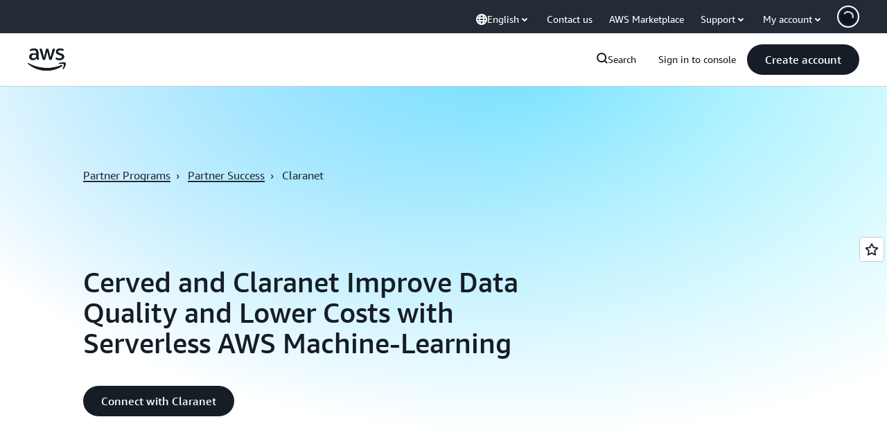

--- FILE ---
content_type: text/html;charset=UTF-8
request_url: https://amazonwebservicesinc.tt.omtrdc.net/m2/amazonwebservicesinc/ubox/raw?mboxPC=1769799543113-761261&mboxSession=1769799543111-518237&uniq=1769799543115-680032
body_size: -91
content:
{"url":"/en_US/optimization_testing/ccba-footer/master","campaignId":"610677","environmentId":"350","userPCId":"1769799543113-761261.44_0"}